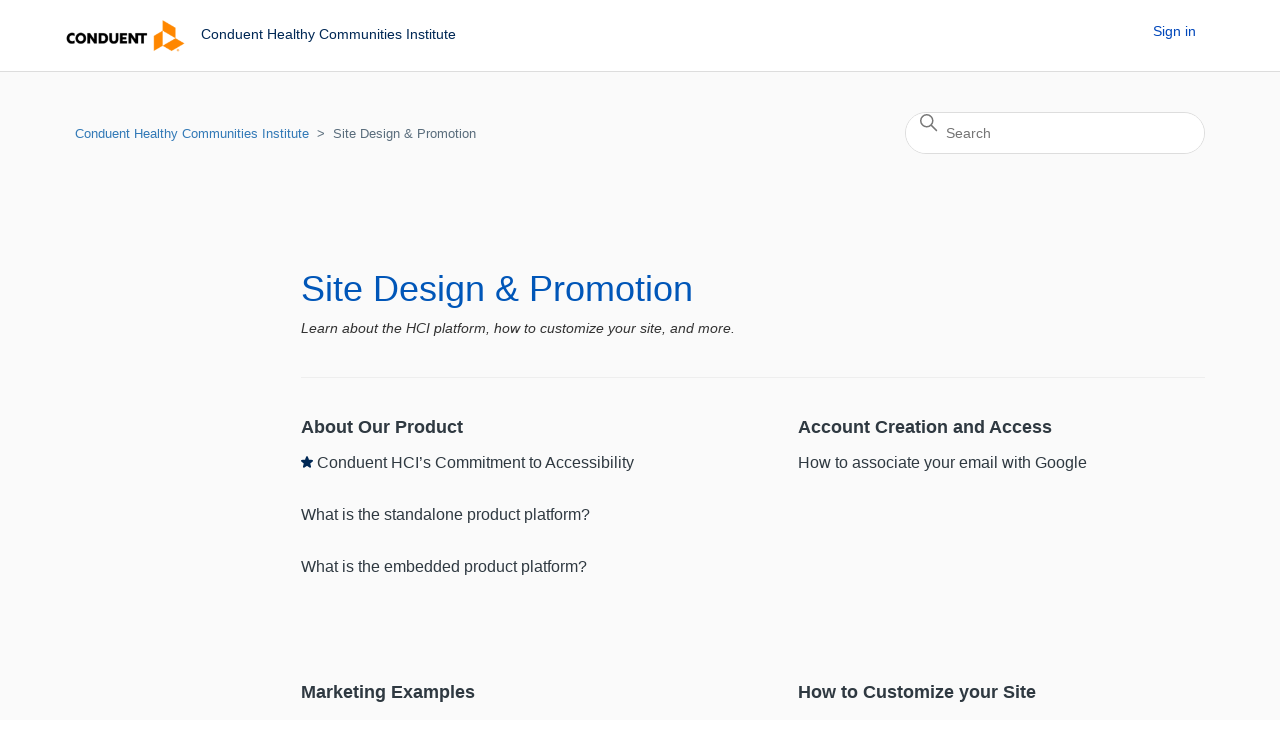

--- FILE ---
content_type: text/html; charset=utf-8
request_url: https://help.healthycities.org/hc/en-us/categories/202718587-Site-Design-Promotion
body_size: 4232
content:
<!DOCTYPE html>
<html dir="ltr" lang="en-US">
<head>
  <meta charset="utf-8" />
  <!-- v26864 -->


  <title>Site Design &amp; Promotion &ndash; Conduent Healthy Communities Institute</title>

  

  <meta name="description" content="Learn about the HCI platform, how to customize your site, and more." /><link rel="canonical" href="https://help.healthycities.org/hc/en-us/categories/202718587-Site-Design-Promotion">
<link rel="alternate" hreflang="en-us" href="https://help.healthycities.org/hc/en-us/categories/202718587-Site-Design-Promotion">
<link rel="alternate" hreflang="x-default" href="https://help.healthycities.org/hc/en-us/categories/202718587-Site-Design-Promotion">

  <link rel="stylesheet" href="//static.zdassets.com/hc/assets/application-f34d73e002337ab267a13449ad9d7955.css" media="all" id="stylesheet" />
  <link rel="stylesheet" type="text/css" href="/hc/theming_assets/980343/1029957/style.css?digest=36821019558295">

  <link rel="icon" type="image/x-icon" href="/hc/theming_assets/01HZPHHC8SYJ14W12D53D3PQQH">

    <script async src="https://www.googletagmanager.com/gtag/js?id=G-Y5XFVBZXTD"></script>
<script>
  window.dataLayer = window.dataLayer || [];
  function gtag(){dataLayer.push(arguments);}
  gtag('js', new Date());
  gtag('config', 'G-Y5XFVBZXTD');
</script>


  <meta content="width=device-width, initial-scale=1.0" name="viewport" />
<!-- Make the translated search clear button label available for use in JS -->
<!-- See buildClearSearchButton() in script.js -->
<script type="text/javascript">window.searchClearButtonLabelLocalized = "Clear search";</script>
  
<meta charset="utf-8">
  <meta name="viewport" content="width=device-width, initial-scale=1">
  <link rel="stylesheet" href="https://maxcdn.bootstrapcdn.com/bootstrap/3.4.1/css/bootstrap.min.css">
  <script src="https://ajax.googleapis.com/ajax/libs/jquery/3.6.4/jquery.min.js"></script>
  <script src="https://maxcdn.bootstrapcdn.com/bootstrap/3.4.1/js/bootstrap.min.js"></script>
  
</head>
<body class="">
  
  
  

  <a class="skip-navigation" tabindex="1" href="#main-content">Skip to main content</a>

<header class="header">
  <div class="logo">
    <a title="Home" href="/hc/en-us">
      <img src="/hc/theming_assets/01HZPHHC51GGHPEBY94FF243PS" alt="Conduent Healthy Communities Institute Help Center home page" />
      
        <span aria-hidden="true">Conduent Healthy Communities Institute</span>
      
    </a>
  </div>

  <div class="nav-wrapper-desktop">
    <nav class="user-nav" id="user-nav">
      <ul class="user-nav-list">
        <li></li>
        
          <li>
            <a class="sign-in" rel="nofollow" data-auth-action="signin" title="Opens a dialog" role="button" href="https://healthycities.zendesk.com/access?brand_id=1029957&amp;return_to=https%3A%2F%2Fhelp.healthycities.org%2Fhc%2Fen-us%2Fcategories%2F202718587-Site-Design-Promotion">
              Sign in
            </a>
          </li>
        
      </ul>
    </nav>
    
  </div>

  <div class="nav-wrapper-mobile">
    <button class="menu-button-mobile" aria-controls="user-nav-mobile" aria-expanded="false" aria-label="Toggle navigation menu">
      
      <svg xmlns="http://www.w3.org/2000/svg" width="16" height="16" focusable="false" viewBox="0 0 16 16" class="icon-menu">
        <path fill="none" stroke="currentColor" stroke-linecap="round" d="M1.5 3.5h13m-13 4h13m-13 4h13"/>
      </svg>
    </button>
    <nav class="menu-list-mobile" id="user-nav-mobile" aria-expanded="false">
      <ul class="menu-list-mobile-items">
        
          <li class="item">
            <a role="menuitem" rel="nofollow" data-auth-action="signin" title="Opens a dialog" href="https://healthycities.zendesk.com/access?brand_id=1029957&amp;return_to=https%3A%2F%2Fhelp.healthycities.org%2Fhc%2Fen-us%2Fcategories%2F202718587-Site-Design-Promotion">
              Sign in
            </a>
          </li>
          <li class="nav-divider"></li>
        
        <li class="item"></li>
        <li class="item"><a class="submit-a-request" role="menuitem" href="/hc/en-us/requests/new">Submit a request</a></li>
        <li class="nav-divider"></li>
        
        </li>
      </ul>
    </nav>
  </div>

</header>


  <main role="main">
    <div class="container-divider"></div>
<div class="container">
  <nav class="sub-nav">
    <ol class="breadcrumbs">
  
    <li title="Conduent Healthy Communities Institute">
      
        <a href="/hc/en-us">Conduent Healthy Communities Institute</a>
      
    </li>
  
    <li title="Site Design &amp; Promotion">
      
        Site Design &amp; Promotion
      
    </li>
  
</ol>

    <div class="search-container">
      <svg xmlns="http://www.w3.org/2000/svg" width="12" height="12" focusable="false" viewBox="0 0 12 12" class="search-icon" aria-hidden="true">
        <circle cx="4.5" cy="4.5" r="4" fill="none" stroke="currentColor"/>
        <path stroke="currentColor" stroke-linecap="round" d="M11 11L7.5 7.5"/>
      </svg>
      <form role="search" class="search" data-search="" action="/hc/en-us/search" accept-charset="UTF-8" method="get"><input type="hidden" name="utf8" value="&#x2713;" autocomplete="off" /><input type="hidden" name="category" id="category" value="202718587" autocomplete="off" />
<input type="search" name="query" id="query" placeholder="Search" aria-label="Search" /></form>
    </div>
  </nav>

  <div class="category-container">
    <div class="category-content">
      <header class="page-header">
        <h1>Site Design &amp; Promotion</h1>
        
          <p class="page-header-description">Learn about the HCI platform, how to customize your site, and more.</p>
        
      </header>

      <div id="main-content" class="section-tree">
        
          <section class="section">
            <h2 class="section-tree-title">
              <a href="/hc/en-us/sections/204233998-About-Our-Product">About Our Product</a>
            </h2>
            
              <ul class="article-list">
                
                  <li class="article-list-item article-promoted">
                    
                      <svg xmlns="http://www.w3.org/2000/svg" width="12" height="12" focusable="false" viewBox="0 0 12 12" class="icon-star" title="Promoted article">
                        <path fill="currentColor" d="M2.88 11.73c-.19 0-.39-.06-.55-.18a.938.938 0 01-.37-1.01l.8-3L.35 5.57a.938.938 0 01-.3-1.03c.12-.37.45-.63.85-.65L4 3.73 5.12.83c.14-.37.49-.61.88-.61s.74.24.88.6L8 3.73l3.11.17a.946.946 0 01.55 1.68L9.24 7.53l.8 3a.95.95 0 01-1.43 1.04L6 9.88l-2.61 1.69c-.16.1-.34.16-.51.16z"/>
                      </svg>
                    
                    <a href="/hc/en-us/articles/9482699431703-Conduent-HCI-s-Commitment-to-Accessibility" class="article-list-link">Conduent HCI’s Commitment to Accessibility</a>
                    
                  </li>
                
                  <li class="article-list-item">
                    
                    <a href="/hc/en-us/articles/218979798-What-is-the-standalone-product-platform" class="article-list-link">What is the standalone product platform?</a>
                    
                  </li>
                
                  <li class="article-list-item">
                    
                    <a href="/hc/en-us/articles/219555288-What-is-the-embedded-product-platform" class="article-list-link">What is the embedded product platform?</a>
                    
                  </li>
                
              </ul>
              
            
          </section>
        
          <section class="section">
            <h2 class="section-tree-title">
              <a href="/hc/en-us/sections/204285767-Account-Creation-and-Access">Account Creation and Access</a>
            </h2>
            
              <ul class="article-list">
                
                  <li class="article-list-item">
                    
                    <a href="/hc/en-us/articles/229617207-How-to-associate-your-email-with-Google" class="article-list-link">How to associate your email with Google</a>
                    
                  </li>
                
              </ul>
              
            
          </section>
        
          <section class="section">
            <h2 class="section-tree-title">
              <a href="/hc/en-us/sections/205786108-Marketing-Examples">Marketing Examples</a>
            </h2>
            
              <ul class="article-list">
                
                  <li class="article-list-item">
                    
                    <a href="/hc/en-us/articles/29568103574935-Example-press-release-for-collaborative-CHNA-publication" class="article-list-link">Example press release for collaborative CHNA publication</a>
                    
                  </li>
                
              </ul>
              
            
          </section>
        
          <section class="section">
            <h2 class="section-tree-title">
              <a href="/hc/en-us/sections/204216097-How-to-Customize-your-Site">How to Customize your Site</a>
            </h2>
            
              <ul class="article-list">
                
                  <li class="article-list-item">
                    
                    <a href="/hc/en-us/articles/360036674614-Supplemental-Data-Offerings" class="article-list-link">Supplemental Data Offerings</a>
                    
                  </li>
                
              </ul>
              
            
          </section>
        
      </div>
    </div>
  </div>
</div>

  </main>

  <footer class="footer">
  <div class="footer-inner">
    <a title="Home" href="/hc/en-us">Conduent Healthy Communities Institute</a>

    <div class="footer-language-selector">
      
    </div>
  </div>
</footer>



  <!-- / -->

  
  <script src="//static.zdassets.com/hc/assets/en-us.bbb3d4d87d0b571a9a1b.js"></script>
  

  <script type="text/javascript">
  /*

    Greetings sourcecode lurker!

    This is for internal Zendesk and legacy usage,
    we don't support or guarantee any of these values
    so please don't build stuff on top of them.

  */

  HelpCenter = {};
  HelpCenter.account = {"subdomain":"healthycities","environment":"production","name":"Conduent Healthy Communities Corporation"};
  HelpCenter.user = {"identifier":"da39a3ee5e6b4b0d3255bfef95601890afd80709","email":null,"name":"","role":"anonymous","avatar_url":"https://assets.zendesk.com/hc/assets/default_avatar.png","is_admin":false,"organizations":[],"groups":[]};
  HelpCenter.internal = {"asset_url":"//static.zdassets.com/hc/assets/","web_widget_asset_composer_url":"https://static.zdassets.com/ekr/snippet.js","current_session":{"locale":"en-us","csrf_token":null,"shared_csrf_token":null},"usage_tracking":{"event":"category_viewed","data":"[base64]--45b5386f68e7419e184990943d0c05836d505500","url":"https://help.healthycities.org/hc/activity"},"current_record_id":null,"current_record_url":null,"current_record_title":null,"current_text_direction":"ltr","current_brand_id":1029957,"current_brand_name":"Conduent Healthy Communities Corporation","current_brand_url":"https://healthycities.zendesk.com","current_brand_active":true,"current_path":"/hc/en-us/categories/202718587-Site-Design-Promotion","show_autocomplete_breadcrumbs":true,"user_info_changing_enabled":false,"has_user_profiles_enabled":false,"has_end_user_attachments":true,"user_aliases_enabled":false,"has_anonymous_kb_voting":false,"has_multi_language_help_center":true,"show_at_mentions":false,"embeddables_config":{"embeddables_web_widget":false,"embeddables_help_center_auth_enabled":false,"embeddables_connect_ipms":false},"answer_bot_subdomain":"static","gather_plan_state":"subscribed","has_article_verification":false,"has_gather":true,"has_ckeditor":false,"has_community_enabled":false,"has_community_badges":false,"has_community_post_content_tagging":false,"has_gather_content_tags":false,"has_guide_content_tags":true,"has_user_segments":true,"has_answer_bot_web_form_enabled":false,"has_garden_modals":false,"theming_cookie_key":"hc-da39a3ee5e6b4b0d3255bfef95601890afd80709-2-preview","is_preview":false,"has_search_settings_in_plan":true,"theming_api_version":2,"theming_settings":{"brand_color":"rgba(0, 40, 85, 1)","brand_text_color":"rgba(255, 255, 255, 1)","text_color":"#2F3941","link_color":"rgba(0, 71, 186, 1)","hover_link_color":"#0F3554","visited_link_color":"rgba(70, 140, 255, 1)","background_color":"rgba(255, 255, 255, 1)","heading_font":"-apple-system, BlinkMacSystemFont, 'Segoe UI', Helvetica, Arial, sans-serif","text_font":"-apple-system, BlinkMacSystemFont, 'Segoe UI', Helvetica, Arial, sans-serif","logo":"/hc/theming_assets/01HZPHHC51GGHPEBY94FF243PS","show_brand_name":true,"favicon":"/hc/theming_assets/01HZPHHC8SYJ14W12D53D3PQQH","homepage_background_image":"/hc/theming_assets/01JK9FEFA2YK86MWDMF3MFBMRY","community_background_image":"/hc/theming_assets/01HZPHHCMWEPX9ETMD0M6GT84F","community_image":"/hc/theming_assets/01HZPHHCW6WM7A13T8FZY4RXJK","instant_search":true,"scoped_kb_search":true,"scoped_community_search":false,"show_recent_activity":false,"show_articles_in_section":true,"show_article_author":true,"show_article_comments":false,"show_follow_article":false,"show_recently_viewed_articles":true,"show_related_articles":true,"show_article_sharing":true,"show_follow_section":true,"show_follow_post":false,"show_post_sharing":false,"show_follow_topic":false},"has_pci_credit_card_custom_field":false,"help_center_restricted":false,"is_assuming_someone_else":false,"flash_messages":[],"user_photo_editing_enabled":true,"user_preferred_locale":"en-us","base_locale":"en-us","login_url":"https://healthycities.zendesk.com/access?brand_id=1029957\u0026return_to=https%3A%2F%2Fhelp.healthycities.org%2Fhc%2Fen-us%2Fcategories%2F202718587-Site-Design-Promotion","has_alternate_templates":false,"has_custom_statuses_enabled":true,"has_hc_generative_answers_setting_enabled":true,"has_generative_search_with_zgpt_enabled":false,"has_suggested_initial_questions_enabled":false,"has_guide_service_catalog":false,"has_service_catalog_search_poc":false,"has_service_catalog_itam":false,"has_csat_reverse_2_scale_in_mobile":false,"has_knowledge_navigation":false,"has_unified_navigation":false,"has_unified_navigation_eap_access":false,"has_csat_bet365_branding":false,"version":"v26864","dev_mode":false};
</script>

  
  
  <script src="//static.zdassets.com/hc/assets/hc_enduser-d7240b6eea31e24cbd47b3b04ab3c4c3.js"></script>
  <script type="text/javascript" src="/hc/theming_assets/980343/1029957/script.js?digest=36821019558295"></script>
  
</body>
</html>